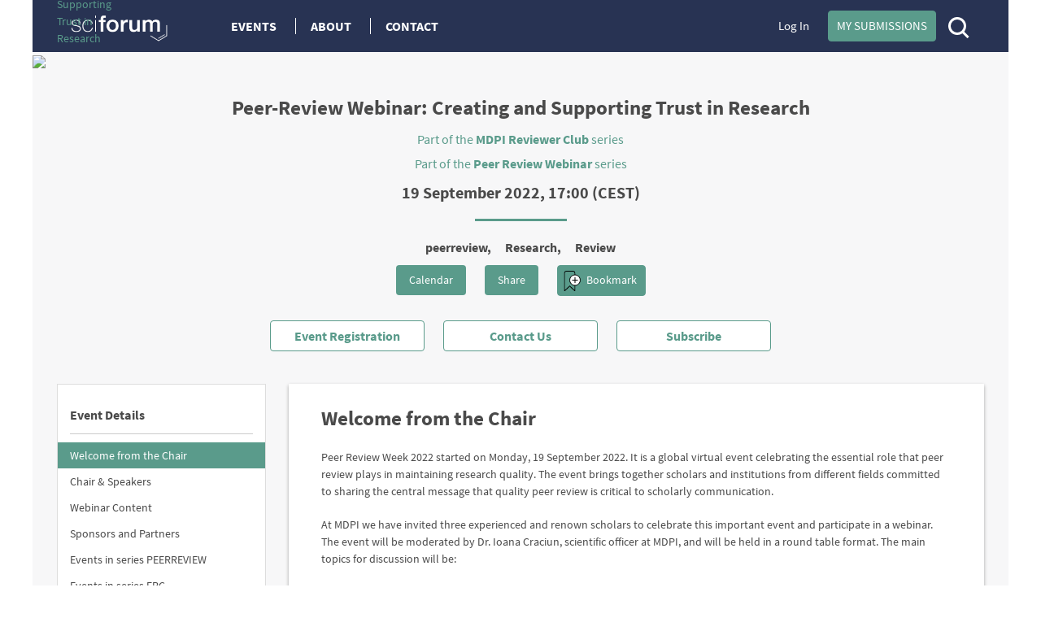

--- FILE ---
content_type: text/html; charset=UTF-8
request_url: https://sciforum.net/event/peerreview
body_size: 17616
content:

<!DOCTYPE html>
<html lang="en">
    <head>
        <meta charset="UTF-8" />
        <meta http-equiv="X-UA-Compatible" content="IE=edge,chrome=1" />
        <meta content="width=device-width, initial-scale=1.0" name="viewport" />
        <meta content="sciforum" name="sso-service" />
            <meta property='og:title' content='Sciforum - PeerReview'/>
        <meta property='og:image' content='https://sciforum.net/events_files/804/squarebanner/22CONF-banner-Peer Review Week-square 300x300.jpg?1769761561' />
        <meta property='og:description' content='Peer-Review Webinar: Creating and Supporting Trust in Research' />
    <meta property='og:url' content='https://sciforum.net/event/PeerReview' />
    <meta name="Description" content="Peer-Review Webinar: Creating and Supporting Trust in Research" />

        <title>Peer-Review Webinar: Creating and Supporting Trust in Research</title>
        <link rel="icon" type="image/png" href="/images/favicon.png?version=068a5dad314a179ae6537be5915a9567" />

        <!-- DNS pre-fetching static 3rd party domains used by Sciforum -->
        <link rel="dns-prefetch" href="//static.ads-twitter.com">
        <link rel="dns-prefetch" href="//t.co">
        <link rel="dns-prefetch" href="//www.facebook.com">
        <link rel="dns-prefetch" href="//www.google-analytics.com">
        <link rel="dns-prefetch" href="//www.googletagmanager.com">
        <link rel="dns-prefetch" href="//www.gstatic.com">
        <link rel="dns-prefetch" href="//www.recaptcha.net">

            
    <script type="application/ld+json">
        
{
     "@context":"https://schema.org",
     "@type":"Event",
     "name":"Peer-Review Webinar: Creating and Supporting Trust in Research",
     "startDate":"2022-09-19T15:00:00",
     "endDate":"2022-09-19T17:00:00",
     "url":"https://sciforum.net/event/PeerReview",
     "location":{
         "@type":"VirtualLocation",
         "url":"https://sciforum.net/event/PeerReview"
     },
     "image":"https://sciforum.net/event/PeerReview/events_files/804/logo/22CONF-banner-Peer Review Week-logo 100x100.jpg",
     "organizer":{
         "@type":"Person",
         "name":"Sara  Ottolini",
         "email":"sara.ottolini@mdpi.com",
         "affiliation":"MDPI"
     }
 }

    </script>


        
                        <link rel="stylesheet" href="/css/index.min.css?version=92f0ea35fd44d64615a1438c1fd23bd5" media="all" class="js-main-styles" />
            <link rel="stylesheet" href="/node_modules/@fortawesome/fontawesome-free/css/all.css?version=30bcab9c086559aad11d39876ecebcec" />
            <link rel="stylesheet" href="/vendor/tooltipster/dist/css/tooltipster.bundle.css?version=89b7a3572ce309dfed28bc61542ffdbd">
            <link rel="stylesheet" href="/vendor/tooltipster/dist/css/plugins/tooltipster/sideTip/themes/tooltipster-sideTip-shadow.min.css?version=963b1810e2903311c299866636e46062">
            <link rel="stylesheet" href="/vendor/jquery-filestyle-1.5.1/src/jquery-filestyle.min.css?version=f6e1bb8d54a498b7b090a896ed7ee89f">
            <link rel="stylesheet" href="/vendor/lightbox2/dist/css/lightbox.min.css?version=838852199f1fa47c065cb371dcc89ae9">
        

    
    <link rel="stylesheet" href="/css/magnific-popup.css?version=30b593b71d7672658f89bfea0ab360c9" media="all" />
    <link rel="stylesheet" href="/node_modules/owl.carousel/dist/assets/owl.carousel.min.css?version=b2752a850d44f50036628eeaef3bfcfa" media="all" />

                    <script id="usercentrics-cmp" src="https://web.cmp.usercentrics.eu/ui/loader.js" data-ruleset-id="PbAnaGk92sB5Cc" async></script>

            <script>
                window.dataLayer = window.dataLayer || [];
                function gtag() { dataLayer.push(arguments); }
                gtag('consent', 'default', {
                    'ad_user_data': 'denied',
                    'ad_personalization': 'denied',
                    'ad_storage': 'denied',
                    'analytics_storage': 'denied',
                    'wait_for_update': 500,
                });
                dataLayer.push({'gtm.start': new Date().getTime(), 'event': 'gtm.js'});
            </script>
        
        <!-- Google Tag Manager -->
        <script type="text/plain" data-usercentrics="Google Tag Manager">(function(w,d,s,l,i){w[l]=w[l]||[];w[l].push({'gtm.start':
        new Date().getTime(),event:'gtm.js'});var f=d.getElementsByTagName(s)[0],
        j=d.createElement(s),dl=l!='dataLayer'?'&l='+l:'';j.async=true;j.src=
        'https://www.googletagmanager.com/gtm.js?id='+i+dl;f.parentNode.insertBefore(j,f);
        })(window,document,'script','dataLayer','GTM-5GNCJBV');</script>
        <!-- End Google Tag Manager -->

        <script type="text/javascript">
            var onloadCallback = function() {
                grecaptcha.render('google_captcha', {
                    'sitekey' : '6LfraaIUAAAAAA72JgR3t-bLqaXJecYrNSJnrhLC'
                });
            };
        </script>

        <!-- Facebook Pixel Code -->
        <script type="text/plain" data-usercentrics="Facebook Pixel">
            !function(f,b,e,v,n,t,s)
            {if(f.fbq)return;n=f.fbq=function(){n.callMethod?
            n.callMethod.apply(n,arguments):n.queue.push(arguments)};
            if(!f._fbq)f._fbq=n;n.push=n;n.loaded=!0;n.version='2.0';
            n.queue=[];t=b.createElement(e);t.async=!0;
            t.src=v;s=b.getElementsByTagName(e)[0];
            s.parentNode.insertBefore(t,s)}(window,document,'script',
            'https://connect.facebook.net/en_US/fbevents.js');
             fbq('init', '407372526996959');
            fbq('track', 'PageView');
        </script>
        <noscript>
            <img height="1" width="1" src="https://www.facebook.com/tr?id=407372526996959&ev=PageView&noscript=1"/>
        </noscript>
        <!-- End Facebook Pixel Code -->

        <!-- Twitter universal website tag code -->
        <script type="text/plain" data-usercentrics="Twitter Analytics">
            !function(e,t,n,s,u,a){e.twq||(s=e.twq=function(){s.exe?s.exe.apply(s,arguments):s.queue.push(arguments);
            },s.version='1.1',s.queue=[],u=t.createElement(n),u.async=!0,u.src='//static.ads-twitter.com/uwt.js',
            a=t.getElementsByTagName(n)[0],a.parentNode.insertBefore(u,a))}(window,document,'script');
            // Insert Twitter Pixel ID and Standard Event data below
            twq('init','o5g9s');
            twq('track','PageView');
        </script>
        <!-- End Twitter universal website tag code -->
    
                              <script>!function(e){var n="https://s.go-mpulse.net/boomerang/";if("True"=="True")e.BOOMR_config=e.BOOMR_config||{},e.BOOMR_config.PageParams=e.BOOMR_config.PageParams||{},e.BOOMR_config.PageParams.pci=!0,n="https://s2.go-mpulse.net/boomerang/";if(window.BOOMR_API_key="4L72H-QTQ7V-FHP5X-MJMVK-F9NML",function(){function e(){if(!o){var e=document.createElement("script");e.id="boomr-scr-as",e.src=window.BOOMR.url,e.async=!0,i.parentNode.appendChild(e),o=!0}}function t(e){o=!0;var n,t,a,r,d=document,O=window;if(window.BOOMR.snippetMethod=e?"if":"i",t=function(e,n){var t=d.createElement("script");t.id=n||"boomr-if-as",t.src=window.BOOMR.url,BOOMR_lstart=(new Date).getTime(),e=e||d.body,e.appendChild(t)},!window.addEventListener&&window.attachEvent&&navigator.userAgent.match(/MSIE [67]\./))return window.BOOMR.snippetMethod="s",void t(i.parentNode,"boomr-async");a=document.createElement("IFRAME"),a.src="about:blank",a.title="",a.role="presentation",a.loading="eager",r=(a.frameElement||a).style,r.width=0,r.height=0,r.border=0,r.display="none",i.parentNode.appendChild(a);try{O=a.contentWindow,d=O.document.open()}catch(_){n=document.domain,a.src="javascript:var d=document.open();d.domain='"+n+"';void(0);",O=a.contentWindow,d=O.document.open()}if(n)d._boomrl=function(){this.domain=n,t()},d.write("<bo"+"dy onload='document._boomrl();'>");else if(O._boomrl=function(){t()},O.addEventListener)O.addEventListener("load",O._boomrl,!1);else if(O.attachEvent)O.attachEvent("onload",O._boomrl);d.close()}function a(e){window.BOOMR_onload=e&&e.timeStamp||(new Date).getTime()}if(!window.BOOMR||!window.BOOMR.version&&!window.BOOMR.snippetExecuted){window.BOOMR=window.BOOMR||{},window.BOOMR.snippetStart=(new Date).getTime(),window.BOOMR.snippetExecuted=!0,window.BOOMR.snippetVersion=12,window.BOOMR.url=n+"4L72H-QTQ7V-FHP5X-MJMVK-F9NML";var i=document.currentScript||document.getElementsByTagName("script")[0],o=!1,r=document.createElement("link");if(r.relList&&"function"==typeof r.relList.supports&&r.relList.supports("preload")&&"as"in r)window.BOOMR.snippetMethod="p",r.href=window.BOOMR.url,r.rel="preload",r.as="script",r.addEventListener("load",e),r.addEventListener("error",function(){t(!0)}),setTimeout(function(){if(!o)t(!0)},3e3),BOOMR_lstart=(new Date).getTime(),i.parentNode.appendChild(r);else t(!1);if(window.addEventListener)window.addEventListener("load",a,!1);else if(window.attachEvent)window.attachEvent("onload",a)}}(),"".length>0)if(e&&"performance"in e&&e.performance&&"function"==typeof e.performance.setResourceTimingBufferSize)e.performance.setResourceTimingBufferSize();!function(){if(BOOMR=e.BOOMR||{},BOOMR.plugins=BOOMR.plugins||{},!BOOMR.plugins.AK){var n=""=="true"?1:0,t="",a="amihxgqxibybo2l4nmmq-f-ef62e9d6d-clientnsv4-s.akamaihd.net",i="false"=="true"?2:1,o={"ak.v":"39","ak.cp":"1718095","ak.ai":parseInt("1111798",10),"ak.ol":"0","ak.cr":8,"ak.ipv":4,"ak.proto":"h2","ak.rid":"236181b5","ak.r":42170,"ak.a2":n,"ak.m":"dscb","ak.n":"essl","ak.bpcip":"3.16.123.0","ak.cport":46984,"ak.gh":"23.52.43.23","ak.quicv":"","ak.tlsv":"tls1.3","ak.0rtt":"","ak.0rtt.ed":"","ak.csrc":"-","ak.acc":"","ak.t":"1769761561","ak.ak":"hOBiQwZUYzCg5VSAfCLimQ==t1Uo+te6ZrpyTwYo+bYzmtU9UlBOgGp46KZNZrPB9hO9YNQB47h5gBTC4rcdmFj0Od7bxdPaQ0j7FOtWBZzxNeOvAZCu9HlB4bUNZ5FRoqiNqbstK7WAi/7y9F6vP4gLp4b36e11ZFx+7z+QDhiBosXmFv/twJX6nkNl7dyoLb19F+sEcNP+7dmOMNhNUUv96zI/d2/0LksLGbJ30E+/ciqr2xvqcd87UFi+gYRPBGZMcVDSVyIZEa0Gy4lav0h+REUUWS3Da92YoAIFUbusGvzbuCbXwQ27KvfdjJZp0aTZPAXMxE5gUebp1wAdNDV/K2Dc4cyhkH3cF4Jr1F56e3P8YBu/Z0sKtReBcnTQQgst+SsihGE74EFaY8g7UYrEQ+u0AcydOt/X+Wgi5DQI5kuveqEDKlTxPWWrAT6sXfk=","ak.pv":"10","ak.dpoabenc":"","ak.tf":i};if(""!==t)o["ak.ruds"]=t;var r={i:!1,av:function(n){var t="http.initiator";if(n&&(!n[t]||"spa_hard"===n[t]))o["ak.feo"]=void 0!==e.aFeoApplied?1:0,BOOMR.addVar(o)},rv:function(){var e=["ak.bpcip","ak.cport","ak.cr","ak.csrc","ak.gh","ak.ipv","ak.m","ak.n","ak.ol","ak.proto","ak.quicv","ak.tlsv","ak.0rtt","ak.0rtt.ed","ak.r","ak.acc","ak.t","ak.tf"];BOOMR.removeVar(e)}};BOOMR.plugins.AK={akVars:o,akDNSPreFetchDomain:a,init:function(){if(!r.i){var e=BOOMR.subscribe;e("before_beacon",r.av,null,null),e("onbeacon",r.rv,null,null),r.i=!0}return this},is_complete:function(){return!0}}}}()}(window);</script></head>

    <body  data-userrole="anonymous">

        <!-- Google Tag Manager (noscript) -->
        <noscript><iframe src="https://www.googletagmanager.com/ns.html?id=GTM-5GNCJBV"
        height="0" width="0" style="display:none;visibility:hidden"></iframe></noscript>
        <!-- End Google Tag Manager (noscript) -->

        
    <div class="tooltip_templates">
        <div id="tooltip_login_first">
            <div style="font-size: 12px;">
                Please <a href="https://sciforum.net/login">login</a> first
            </div>
        </div>
    </div>

    <div id="main-wrapper">
        <noscript>
            <div id="no-javascript">
                You seem to have javascript disabled. Please note that many of the page functionalitities won't work as expected without javascript enabled.
            </div>
        </noscript>

        <div class="off-canvas-wrap" data-offcanvas>
            <div class="main-header inner-wrap">

                <nav class="tab-bar show-for-medium-down">
                    <div class="top-header row full-width">
                        <div class="medium-6 small-9 columns" style="line-height: 50px;">

                            <a title="Sciforum main page" class="left-off-canvas-toggle" href="#" style="margin-left: -20px; margin-top: -1px; position: absolute; font-size: 25px;">
                                <div class="show-for-medium-down"><i class="fa fa-bars"></i></div>
                            </a>

                            <a class="logo" href="https://sciforum.net/" style="padding-right: 0px;">
                                <img src="/images/logo_white.png?version=28e1a59d4e674701751ba58866c7b065" alt="Logo for Sciforum platform"/>
                            </a>
                        </div>

                        <div class="show-for-medium-up medium-6 columns text-right links2">
                                                            <a class="login" href="https://sciforum.net/login">Log In</a>
                            
                            <a class="button primary inline active header-submit" href="https://sciforum.net/dashboard/author/submissions">My Submissions</a>

                            <div style="display: inline-block;">
                                <a class="search" href="#">
                                    <span class="ico-mglass" data-path="/quick_search"></span>
                                </a>
                            </div>
                        </div>

                        <div class="show-for-small small-3 columns text-right links2">
                            <div style="display: inline-block;">
                                <a class="search" href="#">
                                    <span class="ico-mglass" data-path="/quick_search"></span>
                                </a>
                            </div>
                            <a title="Sciforum main page" class="show-for-small right-off-canvas-toggle" href="#" style="right: 25px; top: 7px; position: absolute;">
                                <div class="avatar">
                                    <img src="/images/icons/authorProfileIcon.svg?version=6e293cec7cd1217c3b46fb9841176c30" class="header-icons-image" alt="Profile avatar"/>

                                </div>
                            </a>
                        </div>
                    </div>
                </nav>

                <aside class="top-header left-off-canvas-menu show-for-medium-down">
                    <ul class="off-canvas-list">
                        
                                                                        
                        
                            <li>
                                <a href="https://sciforum.net/events" class="">Events</a>
                            </li>

                            <li>
                                <a href="#">About</a>
                                <ul>
                                    <li>
                                        <a href="https://sciforum.net/pages/about">ABOUT US</a>
                                    </li>
                                    <li>
                                        <a href="https://sciforum.net/pages/team">SCIFORUM TEAM</a>
                                    </li>
                                    <li>
                                        <a href="https://sciforum.net/pages/services">SERVICES</a>
                                    </li>
                                    <li>
                                        <a href="https://sciforum.net/pages/proceedings_journal">PROCEEDINGS JOURNALS</a>
                                    </li>
                                    <li>
                                        <a href="https://sciforum.net/pages/help">HELP</a>
                                    </li>
                                    <li>
                                        <a href="https://sciforum.net/pages/faq">FAQ</a>
                                    </li>
                                </ul>
                            </li>

                            <li class="divider"></li>

                            <li>
                                <a href="https://sciforum.net/pages/contact">CONTACT</a>
                            </li>

                            <li>
                                <a href="#" onclick="$('.off-canvas-wrap').foundation('offcanvas', 'toggle', 'move-right'); return false;">Close</a>
                            </li>

                                            </ul>
                </aside>

                <aside class="top-header right-off-canvas-menu show-for-small-down">
                    <ul class="off-canvas-list">

                                                
                        <li>
                            <a href="https://sciforum.net/dashboard/author/submissions">My Submissions</a>
                        </li>

                        <li class="divider"></li>

                                                    <li>
                                <a href="https://sciforum.net/login">Log In</a>
                            </li>
                        
                        <li class="divider"></li>

                        <li>
                            <a href="#" onclick="$('.off-canvas-wrap').foundation('offcanvas', 'toggle', 'move-left'); return false;">Close</a>
                        </li>

                    </ul>
                </aside>

                <section class="main-section">
                    <header class="main-header">
                        <div class="show-for-large-up">
                                                            
                                                                        
    <div class="top-header row">

        <div class="large-2 medium-3 small-12 text-left columns links">
            <a class="logo" href="https://sciforum.net/">
                <img src="/images/logo_white.png"/>
            </a>
        </div>

        <div class="large-5 medium-5 small-12 text-left columns links">
            <a href="https://sciforum.net/events" class="menu-item ">Events</a>

            <a data-options="align:bottom" data-dropdown="drop-about" class="menu-item tooltipster-tooltip-hover" data-tooltip-content="#tooltip_content_menu">About</a>

            <div class="tooltip_templates">
                <div id="tooltip_content_menu">
                <ul>
                    <li ><a href="https://sciforum.net/pages/about">ABOUT US</a></li>
                    <li class="divider"></li>
                    <li ><a href="https://sciforum.net/pages/team">SCIFORUM TEAM</a></li>
                    <li class="divider"></li>
                    <li ><a href="https://sciforum.net/pages/services">SERVICES</a></li>
                    <li class="divider"></li>
                    <li ><a href="https://sciforum.net/pages/proceedings_journal">PROCEEDINGS JOURNALS</a></li>
                    <li class="divider"></li>
                    <li ><a href="https://sciforum.net/pages/help">HELP</a></li>
                    <li class="divider"></li>
                    <li ><a href="https://sciforum.net/pages/faq">FAQ</a></li>
                </ul>
                </div>
            </div>

            <a href="https://sciforum.net/pages/contact" class="menu-item ">Contact</a>

        </div>

        <div class="large-4 medium-12 small-12 columns medium-text-right links2">
                            <a class="login" href="https://sciforum.net/login">Log In</a>
            
            <a class="button primary inline active header-submit" href="https://sciforum.net/dashboard/author/submissions">My Submissions</a>

            <div style="display: inline-block;">
                <a class="search" href="#">
                    <span class="ico-mglass" data-path="/quick_search"></span>
                </a>
            </div>

        </div>
    </div>

    

                                
                                                    </div> 

                                                        <div class="row bottom-header white-text">
                        </div>

                        
                                                    
                        
                        <div class="row" id="header-user-message">
                            


                                                                                                                        



                        </div>
                    </header>

                                        <div id="content" class="help-container">

                                                <div class="row background-color-div">
                            <div ></div>
                        </div>

                        <div class="background-content">
                                <div class="container sticky_header show-for-large-up">
        <div class="row">
            <div class="large-12 columns sticky_header_column">
                <div class="image_holder">
    <a href="https://sciforum.net/event/PeerReview">
                                    <img src="/events_files/804/logo/22CONF-banner-Peer Review Week-logo 100x100.jpg?1769761561" data-src="/events_files/804/logo/22CONF-banner-Peer Review Week-logo 100x100.jpg?1769761561" class="eventLogoMedium" alt="Peer-Review Webinar: Creating and Supporting Trust in Research">
            </a>
</div>
                <p>Peer-Review Webinar: Creating and Supporting Trust in Research</p>
            </div>
        </div>
    </div>
    
    <div class="contain-to-grid sticky mobile-additional-menu show-for-medium-down">

        <nav class="top-bar row" style="border-bottom: 1px solid #ccc;" data-topbar data-options="is_hover:false" role="navigation">
            <section class="top-bar-section">
                <ul class="left">
                    <li class="has-dropdown">
                        <a href="#" class="mobile_nav_item" data-contentid="eventpage-event-menu">Event</a>
                        <ul class="dropdown" style="margin-top: 3px;">
                                        <li id="_welcome_chair" class="sectionMenuItems sectionMenuItemsColor sideBarActive  "
            data-id       = "welcome_chair"
            data-href     = "#welcome_chair"
            data-position = "5"
            data-type     = "event"
        >
            <a href="#">Welcome from the Chair</a>
        </li>
                <li id="_event_speakers" class="sectionMenuItems sectionMenuItemsColor   "
            data-id       = "event_speakers"
            data-href     = "#event_speakers"
            data-position = "6"
            data-type     = "event"
        >
            <a href="#">Chair & Speakers</a>
        </li>
                <li id="_webinar_content" class="sectionMenuItems sectionMenuItemsColor   "
            data-id       = "webinar_content"
            data-href     = "#webinar_content"
            data-position = "7"
            data-type     = "event"
        >
            <a href="#">Webinar Content</a>
        </li>
                <li id="_sponsors" class="sectionMenuItems sectionMenuItemsColor   "
            data-id       = "sponsors"
            data-href     = "#sponsors"
            data-position = "9"
            data-type     = "event"
        >
            <a href="#">Sponsors and Partners</a>
        </li>
    
                        <li class="sectionMenuItemsColor ">
                <a href="https://sciforum.net/event-series/PeerReview" target="_blank">Events in
                    series PEERREVIEW</a>
            </li>
                                <li class="sectionMenuItemsColor ">
                <a href="https://sciforum.net/event-series/ERC" target="_blank">Events in
                    series ERC</a>
            </li>
                                    </ul>
                    </li>

                    
                                    </ul>
            </section>
        </nav>
    </div>

    <div id="editionList" class="reveal-modal small" data-reveal  aria-hidden="true" role="dialog"></div>
    
    <div class="row eventBody" data-equalizer="main-menu" >
        

<div id="hero-image" class="">
    
            <img src='/events_files/804/22CONF-banner-Peer Review Week-hero 1200x488.jpg?1769761561'>
    </div>

        


<div id="event-basic-information" class="columns small-12">

    <div id="event-banner-info" class="row grey">
        <div class="columns large-12 content-middle ">
            
            <h1 class="text-center">Peer-Review Webinar: Creating and Supporting Trust in Research</h1>
            
                                                                        <h6 class="text-center otherEditionsInThisSeries">
                            <a href="https://sciforum.net/event-series/ERC">Part of the <strong>MDPI Reviewer Club</strong> series</a>
                        </h6>
                                                                                <h6 class="text-center otherEditionsInThisSeries">
                            <a href="https://sciforum.net/event-series/PeerReview">Part of the <strong>Peer Review Webinar</strong> series</a>
                        </h6>
                                                
                            <div id="event-banner-date-location" class="row">
                    <div class="small-12 columns">
                        <h6>
                                                            19 September 2022, 17:00
                                                                        (CEST)                                                    </h6>
                    </div>
                </div>
            
            
            
                            <div id="event-keywords" class="row">
                    <div class="columns large-12 content-middle">
                        <hr />
                                                    <span class="event-keyword">peerreview,</span>
                                                    <span class="event-keyword">Research,</span>
                                                    <span class="event-keyword">Review</span>
                                            </div>
                </div>
            
            <div id="event-banner-share" class="row">
                <div class="small-12 columns">

                                        
                    <div class="calendar-wrapper">
                        <a href="" style="color:#fff;" id="calendar-button">Calendar</a>
                        <div id="calendar-box">
                            <div class="platform-box">
                                <a href="https://sciforum.net/event/get-icalendar/PeerReview" class="ics"></a>
                                <a href="https://calendar.google.com/calendar/render?action=TEMPLATE&amp;dates=20220919/20220920&amp;details=https://sciforum.net/event/PeerReview&amp;location=webinar&amp;text=Peer-Review Webinar: Creating and Supporting Trust in Research" class="google" target="_blank"></a>
                                <a href="https://outlook.live.com/calendar/0/deeplink/compose?allday=true&amp;body=https://sciforum.net/event/PeerReview&amp;enddt=2022-09-19&amp;location=webinar&amp;path=/calendar/action/compose&amp;rru=addevent&amp;startdt=2022-09-19&amp;subject=Peer-Review Webinar: Creating and Supporting Trust in Research" class="outlook" target="_blank"></a>
                            </div>
                            <div class="triangle"></div>
                        </div>
                    </div>

                    <div class="share-wrapper">
                        <a href="" style="color:#fff;" id="share-button">Share</a>
                        <div id="share-box">
                            <div class="platform-box">
                                <a href="mailto:?&amp;subject=Shared%20from%20Sciforum%3A%20PeerReview&amp;body=https%3A%2F%2Fsciforum.net%2Fevent%2FPeerReview%0A%0APeer-Review%20Webinar%3A%20Creating%20and%20Supporting%20Trust%20in%20Research%0A19%20September%202022%2C%20Webinar%0A%0A" data-share="email">
                                    <img src="/images/icons/mail_email_envelope_send_message.png?version=3ac306749447f9f65937522cfaf62500" alt="Share in Email">
                                </a>

                                <a href="https://twitter.com/intent/tweet?text=Peer-Review+Webinar%3A+Creating+and+Supporting+Trust+in+Research&amp;url=https%3A%2F%2Fsciforum.net%2Fevent%2FPeerReview&amp;via=sciforum&amp;related=MDPIOpenAccess&amp;hashtags=PeerReview" target="_blank" rel="noopener" data-share="twitter">
                                    <img src="/images/icons/twitter_circle_black.png?version=23fd03f619dbbeb114882e3bb47c7c31" alt="Share in Twitter">
                                </a>

                                <a href="https://www.facebook.com/sharer.php?u=https%3A%2F%2Fsciforum.net%2Fevent%2FPeerReview" target="_blank" rel="noopener" data-share="facebook">
                                    <img src="/images/icons/facebook_circle_black.png?version=81bc3924e552b3334f7926360e8178f2" alt="Share in Facebook">
                                </a>

                                <a href="https://www.linkedin.com/sharing/share-offsite/?url=https%3A%2F%2Fsciforum.net%2Fevent%2FPeerReview" target="_blank" rel="noopener" data-share="linkedIn">
                                    <img src="/images/icons/linkedin_circle_black.png?version=ce035778d9e958ab163150d0fd45083b" alt="Share in LinkedIn">
                                </a>

                                <a href="https://api.whatsapp.com/send?text=https%3A%2F%2Fsciforum.net%2Fevent%2FPeerReview Peer-Review+Webinar%3A+Creating+and+Supporting+Trust+in+Research" target="_blank" rel="noopener" data-share="whatsapp">
                                    <img src="/images/icons/whatsapp.png?version=05773af65d68b609c126b86a1510ff0b" alt="Share in Whatsapp">
                                </a>
                            </div>
                            <div class="triangle"></div>
                        </div>
                    </div>

                    <span class="bookmarkEvent" >
                        
<a class=" bookmark_content bookmark_804 tooltipster-tooltip-up-hover button primary inline active" href="https://sciforum.net/login" data-tooltip-content="" data-url="https://sciforum.net/user/bookmark_event" >
    Bookmark
    <div class="bookmarkContainer">
        <img class="to-be-added" src="/images/event-public/eventPage_bookmarkToBeAdded.svg?version=901280da46b6fd7f5c1136f3c85c56d2" alt="Bookmark event">
        <img class="added" src="/images/event-public/eventPage_bookmarkAdded.svg?version=f067bf1c2a686bd9af305fa57a8fa16f" alt="Remove event from bookmarks">
    </div>
</a>                    </span>

                    <div class="tooltip_templates">
                        <div id="event_bookmark_title" style="font-size: 12px">
                                                            Add this event to bookmarks
                                                    </div>
                    </div>
                </div>
            </div>

            <div id="event-buttons" class="row">
                <div class="columns small-12 content-middle">
                                            <a class="event-header-button button primary inline bigger-font" href="https://us06web.zoom.us/j/81678405715?pwd=QzZuT0pLeFhaNFREek5jeFdqUnF0dz09" target="_blank"><strong>Event Registration</strong></a>
                                        
                    <a class="event-header-button button primary inline bigger-font" href="https://sciforum.net/pages/contact/attend/804">Contact Us</a>

                    <div class="subscribe-event" style="display: initial;">
                            <button class="event-header-button button primary inline bigger-font tooltipster-tooltip event-header-subscribe" data-alignment="center" data-tooltip-content="#tooltip_event_subscribe">Subscribe</button>

    <div class="tooltip_templates">
        <div id="tooltip_event_subscribe">
            <div style="margin-bottom: 0; margin-top: 10px;">
                                    <label>
                        <input type="email" class="subscribe-email" autocomplete="off" placeholder="Your email here" />
                    </label>
                                                    <div>
                        <button class="button primary inline full subscribe_event subscribe_event_series">Subscribe for this event series</button>
                    </div>
                
                                    <div>
                        <button class="button primary inline full subscribe_event">Subscribe for this event edition</button>
                    </div>
                            </div>
        </div>
    </div>


                    </div>

                                    </div>
            </div>
        </div>
    </div>

                                    </div>




        <div id="sidebar" class="columns large-3 show-for-large-up" data-equalizer-watch="main-menu">
            
<div class="row">
    <ul id="sidebar2">
        
        
        
        <li class="sectionMenuHeader" data-id="mainMenu" data-contentid="eventpage-event-menu" data-textmenuopen="Event Details" data-textmenuclosed="Go to the Event Details">Event Details</li>

        <li class="menuContainer js-event-menu--event" id="mainMenu">
            <ul>
                            <li id="_welcome_chair" class="sectionMenuItems sectionMenuItemsColor sideBarActive  "
            data-id       = "welcome_chair"
            data-href     = "#welcome_chair"
            data-position = "5"
            data-type     = "event"
        >
            <a href="#">Welcome from the Chair</a>
        </li>
                <li id="_event_speakers" class="sectionMenuItems sectionMenuItemsColor   "
            data-id       = "event_speakers"
            data-href     = "#event_speakers"
            data-position = "6"
            data-type     = "event"
        >
            <a href="#">Chair & Speakers</a>
        </li>
                <li id="_webinar_content" class="sectionMenuItems sectionMenuItemsColor   "
            data-id       = "webinar_content"
            data-href     = "#webinar_content"
            data-position = "7"
            data-type     = "event"
        >
            <a href="#">Webinar Content</a>
        </li>
                <li id="_sponsors" class="sectionMenuItems sectionMenuItemsColor   "
            data-id       = "sponsors"
            data-href     = "#sponsors"
            data-position = "9"
            data-type     = "event"
        >
            <a href="#">Sponsors and Partners</a>
        </li>
    
                        <li class="sectionMenuItemsColor ">
                <a href="https://sciforum.net/event-series/PeerReview" target="_blank">Events in
                    series PEERREVIEW</a>
            </li>
                                <li class="sectionMenuItemsColor ">
                <a href="https://sciforum.net/event-series/ERC" target="_blank">Events in
                    series ERC</a>
            </li>
                        </ul>
        </li>
    </ul>
</div>
            <div style="height: 1px;">&nbsp;</div>
        </div>
            
        <div class="columns large-9 medium-12 small-12 content-center common-content" id="eventpage-event-menu" data-equalizer-watch="main-menu">
                                                
<div class="row event-section-template" id="welcome_chair" data-position="5" data-identifier="custom3179" style="position: relative;">
        
    
        <div class="columns large-12 page-section">
                <h1>Welcome from the Chair </h1>

                    <div class="row">
                <div class="columns large-12">
                                            <p>Peer Review Week 2022 started on Monday, 19 September 2022. It is a global virtual event celebrating the essential role that peer review plays in maintaining research quality. The event brings together scholars and institutions from different fields committed to sharing the central message that quality peer review is critical to scholarly communication.</p>
<p>At MDPI we have invited three experienced and renown scholars to celebrate this important event and participate in a webinar. The event will be moderated by Dr. Ioana Craciun, scientific officer at MDPI, and will be held in a round table format. The main topics for discussion will be:</p>
<ul>
<li>How peer review contributes to research integrity.</li>
<li>Ethical responsibility of reviewers.</li>
<li>Different ways of selecting reviewers and how to avoid conflicts of interest.</li>
<li>Key aspects of a good review report.</li>
<li>Benefits and burdens to be a reviewer.</li>
<li>Different peer-review models and its future.</li>
</ul>
<p><strong><span class="meeting-label col-md-2">Date: 19 September 2022</span></strong></p>
<p><strong><span class="meeting-label col-md-2">Time: 5:00 pm CEST | 11:00 am EDT | 11:00 pm CST Asia</span></strong></p>
<p><span class="meeting-label col-md-2">Webinar ID: 816 7840 5715</span></p>
                                    </div>
            </div>
            </div>
</div>
                                    
<div class="row event-section-template" id="event_speakers" data-position="6" data-identifier="personnel2278" style="position: relative;">
        
    
        <div class="columns large-12 page-section">
        
                                                    
                                    <h1>Chair</h1>

                                                                                                                            <div class="row" data-equalizer="personnel_type_3864_1">
                                                                    <div class="large-4 medium-12 small-12 columns end large-text-center committee-member" data-equalizer-watch="personnel_type_3864_1">
            <div class="avatar">
                                <img src="/events_files/804/committee/65512e905e25e0a2529132580abdc045.jpeg?1769761561"
             style="border-radius: 50%; height: 100%; width: auto; margin:0"
        >
            </div>
    
    <div class="person-content ">
            <p>
        <strong>
            <div class="sciprofiles-link" style="display: inline-block"><a class="sciprofiles-link__link" href="https://sciprofiles.com/profile/1161732" target="_blank" rel="noopener noreferrer"><img class="sciprofiles-link__image" src="/bundles/mdpisciprofileslink/img/unknown-user.png" style="width: auto; height: 16px; border-radius: 50%;"><span class="sciprofiles-link__name">Dr. Ioana Craciun</span></a></div>
        </strong>
    </p>

            <p>
                            MDPI, Switzerland<br class="show-for-large-up"/>
                    </p>
                        <div class="person-details" >
            <div class="button primary inline active tooltipster-tooltip" data-id="7363" data-tooltip-content="#tooltip_content_person_7363">Introduction</div>
        </div>
        </div>
</div>

            <div class="tooltip_templates">
            <div id="tooltip_content_person_7363" class="copy-to-clipboard-container person-details" style="padding: 10px; font-size: 13px; width: 400px;">
                
                                    <div style="text-align: justify; margin-bottom: 10px;">
                        <strong>Bio</strong><br/>
                        Dr. Ioana Craciun joined MDPI in August 2020. She holds a bachelor's degree in Chemical Engineering from the University of Florida (2010) and a PhD from the Department of Pharmaceutical Sciences and Experimental Therapeutics, University of Iowa (2016). Her PhD research focused on the design, synthesis, and evaluation of novel aminoglycoside derivatives for the treatment of chronic inflammatory lung diseases. Following her PhD, she completed a post-doc at the University of Basel focusing on the development of polymer-based systems for biomedical applications. Dr. Ioana Craciun also acts as Scientific Coordinator for Preprints.
                    </div>
                
                
                            </div>
        </div>
                                                                </div>
                                                                                                        
                                    <h1>Invited Speakers</h1>

                                                                                                                            <div class="row" data-equalizer="personnel_type_3865_1">
                                                                    <div class="large-4 medium-12 small-12 columns end large-text-center committee-member" data-equalizer-watch="personnel_type_3865_1">
            <div class="avatar">
                                <img src="/events_files/804/committee/1d8a6122051addfeb65e1292b95b1091.jpeg?1769761561"
             style="border-radius: 50%; height: 100%; width: auto; margin:0"
        >
            </div>
    
    <div class="person-content ">
            <p>
        <strong>
            <div class="sciprofiles-link" style="display: inline-block"><a class="sciprofiles-link__link" href="https://sciprofiles.com/profile/120065" target="_blank" rel="noopener noreferrer"><img class="sciprofiles-link__image" src="/profiles/120065/thumb/Peter_Choate.JPG" style="width: auto; height: 16px; border-radius: 50%;"><span class="sciprofiles-link__name">Professor  Peter W. Choate</span></a></div>
        </strong>
    </p>

            <p>
                            Clinical Social Worker, Program Coordinator, Social Work; Professor, Social Work, Mount Royal University, Calgary AB Canada<br class="show-for-large-up"/>
                    </p>
                        <div class="person-details" >
            <div class="button primary inline active tooltipster-tooltip" data-id="7361" data-tooltip-content="#tooltip_content_person_7361">Introduction</div>
        </div>
        </div>
</div>

            <div class="tooltip_templates">
            <div id="tooltip_content_person_7361" class="copy-to-clipboard-container person-details" style="padding: 10px; font-size: 13px; width: 400px;">
                
                                    <div style="text-align: justify; margin-bottom: 10px;">
                        <strong>Bio</strong><br/>
                        Peter’s teaching focuses on assessment issues in social work, including families, as well as child and adolescent mental health. He has served for 5 years as the Field Director for the First- and Second-Year Practicum Program and is now the Program Coordinator.
Peter’s areas of research include:

•	Assessment of parents within child protection systems including systemic bias issues
•	Practice errors in child protection linked to serious injury and death
•	Fetal Alcohol Spectrum Disorder, Stigma and implications for front line practice
•	Implementation of Truth and Reconciliation Commission Calls to Action within the practice of social work

Peter is an expert witness in social work with sub-specialties in the areas of social work case management, parenting capacity (including risk, domestic violence, and addictions), Fetal Alcohol Spectrum Disorder and cross-cultural assessment. He has been qualified on over 150 occasions in the Provincial Court of Alberta (Edmonton, Calgary, Red Deer and Lethbridge) and the Court of Queen’s Bench (Calgary and Medicine Hat) as well as the Court of Queen’s Bench, Regina. 

He has published extensively in the field of assessment and child protection. He has spoken nationally and internationally in this area to social workers, lawyers, the judiciary and other mental hearth practitioners. He has also been a member of expert panels reviewing child protection errors with the Child and Youth Advocate in Alberta.
                    </div>
                
                
                            </div>
        </div>
                                                                        <div class="large-4 medium-12 small-12 columns end large-text-center committee-member" data-equalizer-watch="personnel_type_3865_1">
            <div class="avatar">
                                <img src="/events_files/804/committee/92ec98801a12749de0c1a9e435247f85.jpeg?1769761561"
             style="border-radius: 50%; height: 100%; width: auto; margin:0"
        >
            </div>
    
    <div class="person-content ">
            <p>
        <strong>
            <div class="sciprofiles-link" style="display: inline-block"><a class="sciprofiles-link__link" href="https://sciprofiles.com/profile/464682" target="_blank" rel="noopener noreferrer"><img class="sciprofiles-link__image" src="/bundles/mdpisciprofileslink/img/unknown-user.png" style="width: auto; height: 16px; border-radius: 50%;"><span class="sciprofiles-link__name">Dr. Paul G. O’Brien</span></a></div>
        </strong>
    </p>

            <p>
                            Associate Professor, Department of Mechanical Engineering, Lassonde School of Engineering, York University, Toronto, Canada<br class="show-for-large-up"/>
                    </p>
                        <div class="person-details" >
            <div class="button primary inline active tooltipster-tooltip" data-id="7362" data-tooltip-content="#tooltip_content_person_7362">Introduction</div>
        </div>
        </div>
</div>

            <div class="tooltip_templates">
            <div id="tooltip_content_person_7362" class="copy-to-clipboard-container person-details" style="padding: 10px; font-size: 13px; width: 400px;">
                
                                    <div style="text-align: justify; margin-bottom: 10px;">
                        <strong>Bio</strong><br/>
                        Dr. O’Brien holds a Ph.D. in Materials Science and Engineering from the University of Toronto. He is currently the director of the Advanced Materials for Sustainable Energy Technologies Laboratory (AM-SET-Lab) at York University. His research is focused on thermal energy storage integrated with HVAC systems for the electrification of heating, radiative cooling panels for building applications, building-integrated photovoltaics, energy harvesting windows, and passive solar heating and cooling.
                    </div>
                
                
                            </div>
        </div>
                                                                        <div class="large-4 medium-12 small-12 columns end large-text-center committee-member" data-equalizer-watch="personnel_type_3865_1">
            <div class="avatar">
                                <img src="/events_files/804/committee/e5a9a5155f5ec8ba78505555c02e0666.png?1769761561"
             style="border-radius: 50%; height: 100%; width: auto; margin:0"
        >
            </div>
    
    <div class="person-content ">
            <p>
        <strong>
            <div class="sciprofiles-link" style="display: inline-block"><a class="sciprofiles-link__link" href="https://sciprofiles.com/profile/396375" target="_blank" rel="noopener noreferrer"><img class="sciprofiles-link__image" src="/profiles/396375/thumb/Emmanuel_Obeng-Gyasi.png" style="width: auto; height: 16px; border-radius: 50%;"><span class="sciprofiles-link__name">Dr. Emmanuel Obeng-Gyasi</span></a></div>
        </strong>
    </p>

            <p>
                            North Carolina Agricultural and Technical State University, Department of Built Environment, USA<br class="show-for-large-up"/>
                    </p>
                        <div class="person-details" >
            <div class="button primary inline active tooltipster-tooltip" data-id="7365" data-tooltip-content="#tooltip_content_person_7365">Introduction</div>
        </div>
        </div>
</div>

            <div class="tooltip_templates">
            <div id="tooltip_content_person_7365" class="copy-to-clipboard-container person-details" style="padding: 10px; font-size: 13px; width: 400px;">
                
                                    <div style="text-align: justify; margin-bottom: 10px;">
                        <strong>Bio</strong><br/>
                        Raised in Indiana, Dr. Emmanuel Obeng-Gyasi completed his Bachelor’s in Chemistry (Honors with High Distinction), Master of Public Health (MPH) in Health Administration, and a Doctor of Philosophy with specialization in Environmental Health & Epidemiology from Indiana University, Bloomington. In-between the Bachelor’s and Master’s degrees, he completed a Graduate Certificate in Environmental and Occupational Health from Johns Hopkins University.  Dr. Obeng-Gyasi’s research uses biostatistics, epidemiology, molecular biology, and analytical chemistry techniques to investigate the effects of environmental toxicants on the environment and populations. His research interests include: Metals, PFAS, and Infectious agents and their impact on environmental and human health; mixed exposures, environmental epidemiology and exposure science.  His publications have appeared in important outlets in his field and have been translational in nature for the benefit of relevant communities and institutions.
                    </div>
                
                
                            </div>
        </div>
                                                                </div>
                                                                                    </div>
</div>
                                    
<div class="row event-section-template" id="webinar_content" data-position="7" data-identifier="custom3209" style="position: relative;">
        
    
        <div class="columns large-12 page-section">
                <h1>Webinar Content </h1>

                    <div class="row">
                <div class="columns large-12">
                                            <div style="margin-left: -10px;">
                            <img src="/images/registered_only_default_blur.jpg?version=7bc2037bae16cc86ad6a78f687d9e017">
                        </div>
                                                    <em>To view this content, you need to be registered and logged in to Sciforum platform.</em>
                                                            </div>
            </div>
            </div>
</div>
                                    
<div class="row event-section-template" id="sponsors" data-position="9" data-identifier="sponsors" style="position: relative;">
        
    
        <div class="columns large-12 page-section">
                <h1>Sponsors and Partners</h1>

        
            
                    
                <div class="row">
                    <div class="small-12 columns">
                                                <h2>Organizers</h2>
                    </div>
                </div>

                <div class="row sponsor-row" data-equalizer="sponsor-type-0" data-options="equalize_on_stack: true">
                                            
                        <div class="large-3 medium-6 small-12 columns end" data-equalizer-watch="sponsor-type-0">
                            <a href="#" class="js__sponsor-details-link" data-sponsorid="2973" data-title="MDPI">
                                                            <img src="/events_files/804/sponsors/2e1b62b3d5a98c83d1c7b32fad608cb1.png?1769761561">
                            
                            </a>                        </div>
                                    </div>
                        </div>
</div>
                                    </div>

                
        <div class="columns large-9 medium-12 small-12 content-center common-content" id="eventpage-sessions-menu" style="display: none;">
                                                </div>

            </div>

    
                        </div>
                    </div>

                </section>

                <div class="exit-off-canvas"></div>
            </div>
        </div>

        <div class="footer">
                                <form name="register_form" method="post" action="/register" class="sign-up-form">
        <div id="events-join" class="row join-box">
            <div class="large-12 medium-12 small-12 columns centered">
                <div  class="row">
                    <div class="large-12 medium-12 small-12 columns centered">Join 70,000 academics already using Sciforum!</div>
                </div>
                <div class="row" style="display: inline-block; width: 100%;">
                    <div class="large-2 medium-4 small-12 columns">
                        <div style="position: relative;">
               <input type="text" id="register_form_firstname" name="register_form[firstname]" required="required" title="First name" placeholder="First Name" />
    </div>
                    </div>

                    <div class="large-2 medium-4 small-12 columns">
                        <div style="position: relative;">
               <input type="text" id="register_form_lastname" name="register_form[lastname]" required="required" title="Last name" placeholder="Last Name" />
    </div>
                    </div>

                    <div class="large-2 medium-4 small-12 columns">
                        <div style="position: relative;">
               <input type="text" id="register_form_email" name="register_form[email]" required="required" title="Email" placeholder="Email Address" />
    </div>
                    </div>

                    <div class="large-2 medium-4 small-12 columns">
                        <div style="position: relative;">
               <input type="password" id="register_form_password_password" name="register_form[password][password]" required="required" title="8 or more characters that contain at least 1 capital, 1 small, and 1 number character" placeholder="Create a Password" />
    </div>
                    </div>

                    <div class="large-2 medium-4 small-12 columns">
                        <div style="position: relative;">
               <input type="password" id="register_form_password_confirmPassword" name="register_form[password][confirmPassword]" required="required" title="Confirm password" placeholder="Repeat Password" />
    </div>
                    </div>

                    <div class="large-2 medium-4 small-12 columns">
                        <input type="hidden" name="loadtime" value="1769761561" />
                        <label for="email_hp" style="display: none; height: 0px; width: 0px;">LEAVE THIS FIELD EMPTY!</label>
                        <input id="email_hp" type="email" name="email_hp" autocomplete="off" value="" placeholder="Bot detector - please leave this field empty" style="display: none; height: 0px; width: 0px;">
                        <input id="register" type="submit" class="button primary active full sign_up_button" value="Sign Up Free">
                    </div>
                </div>
            </div>
        </div>
    </form>


                
                                        <div id="top-footer" class="row footer-links" data-equalizer="footer" data-equalizer-mq="small">
        <div class="large-3 medium-3 small-6 columns" data-equalizer-watch="footer">
            <span>
                Follow Sciforum
            </span>

            <a href="https://www.linkedin.com/showcase/sciforum/" target="_blank" rel="noopener noreferrer">
                LinkedIn
            </a>
            <a href="https://twitter.com/sciforum" target="_blank" rel="noopener noreferrer">
                Twitter
            </a>
            <a href="https://www.facebook.com/mdpisciforum/info?tab=overview" target="_blank" rel="noopener noreferrer">
                Facebook
            </a>
        </div>
        <div class="large-3 medium-3 small-6 columns" data-equalizer-watch="footer">
            <span>
                Further Information
            </span>

            <a href="https://sciforum.net/pages/about">
                About Sciforum
            </a>
            <a href="https://sciforum.net/pages/services">
                Services
            </a>
            <a href="https://sciforum.net/pages/team">
                Sciforum Team
            </a>
            <a href="https://sciforum.net/pages/contact">
                Contact us
            </a>
        </div>
        <div class="large-3 medium-3 small-6 columns" data-equalizer-watch="footer">
            <span>
                MDPI Initiatives
            </span>

            <a href="https://www.mdpi.com/books" target="_blank" rel="noopener noreferrer">
                MDPI Books
            </a>
            <a href="https://www.preprints.org/" target="_blank" rel="noopener noreferrer">
                Preprints.org
            </a>
            <a href="https://www.scilit.com/" target="_blank" rel="noopener noreferrer">
                Scilit
            </a>
            <a href="https://sciprofiles.com/" target="_blank" rel="noopener noreferrer">
                SciProfiles
            </a>

        </div>
        <div class="large-3 medium-3 small-6 columns" data-equalizer-watch="footer">
            <span style="color: #283353">
                MDPI
            </span>

            <a href="https://encyclopedia.pub/" target="_blank" rel="noopener noreferrer">
                Encyclopedia
            </a>
            <a href="https://jams.pub/" target="_blank" rel="noopener noreferrer">
                JAMS
            </a>
            <a href="https://www.mdpi.com/about/proceedings" target="_blank" rel="noopener noreferrer">
                Proceedings Series
            </a>
        </div>
    </div>

                
                                        <div id="bottom-footer" class="row">
        <div class="columns large-6 medium-6 small-12 text-left">
            © 1996-2026 MDPI (Basel, Switzerland) unless otherwise stated
        </div>
        <div class="columns large-6 medium-6 small-12 small-text-left medium-text-right large-text-right">
            <a href="#" data-options="align:top; is_hover: true;" data-dropdown="drop"><strong>Disclaimer</strong></a>
            <div id="drop" class="disclaimer_content f-dropdown" data-dropdown-content>
                The statements, opinions, and data contained in all publications, as well as those connected with and displayed in events managed by external organizers, are solely those of the organizer(s), individual author(s), and contributor(s), and not of MDPI and/or the editor(s). MDPI and/or the editor(s) disclaim responsibility for any injury to people or property resulting from any ideas, methods, instructions, or products referred to in the content.
            </div>

            <a href="https://sciforum.net/pages/termsofuse"><strong>Terms and Conditions</strong></a>
            <a href="https://sciforum.net/pages/privacy"><strong>Privacy Policy</strong></a>
        </div>
    </div>

                
                    </div>

        <div class="tooltip_templates">
                    </div>

        <div id="scrolltop">
            <img src="/images/top.png?version=d2a1072bcb778c072486fad356669189" alt="Top">
        </div>

        <div class="reveal-modal reveal-modal-new" id="ajaxShowFormTemplate" data-reveal aria-labelledby="modalTitle" aria-hidden="true" role="dialog" data-multiple-opened="true" data-options="close_on_background_click:true;close_on_esc:false;">
        </div>

        <div class="reveal-modal reveal-modal-new reveal-modal-new--confirmation" id="confirmationDialog-new" data-reveal aria-labelledby="modalTitle" aria-hidden="true" role="dialog" data-options="close_on_background_click:false;close_on_esc:false;" data-multiple-opened="true">
            <a href="#" class="close-reveal-modal circle" aria-label="Close"></a>
            <h1 id="confirmationDialog-new__title" class="main"></h1>

            <div class="row">
                <div class="columns small-12 text-center" style="padding-top: 10px; padding-bottom: 10px;">
                    <div id="confirmationDialog-new__message"></div>
                </div>
            </div>

            <div class="popup-template-buttons">
               <div class="row text-right">
                   <button type="button" class="secondary inline no">Cancel</button>
                   <button type="submit" class="primary inline active yes">Delete</button>
               </div>
            </div>
        </div>

        <div class="reveal-modal reveal-modal-new reveal-modal-new--confirmation" id="errorDialog-new" data-reveal aria-labelledby="modalTitle" aria-hidden="true" role="dialog" data-options="close_on_background_click:false;close_on_esc:false;" data-multiple-opened="true">
            <a href="#" class="close-reveal-modal circle" aria-label="Close"></a>
            <h1 id="errorDialog-new__title" class="main"></h1>

            <div class="row">
                <div class="columns small-12 text-center" style="padding-top: 10px; padding-bottom: 10px;">
                    <div id="errorDialog-new__message"></div>
                </div>
            </div>

            <div class="popup-template-buttons">
               <div class="row text-right">
                   <button type="button" class="button primary inline edit-mode">Close</button>
               </div>
            </div>
        </div>

            
            <script src="/node_modules/jquery/dist/jquery.min.js?version=8fb8fee4fcc3cc86ff6c724154c49c42"></script>
            <script src="/node_modules/jquery-migrate/dist/jquery-migrate.js?version=351c89ef1b09861916f4f022db000832"></script>
            <script src="/vendor/modernizr/modernizr.js?version=c1ff1650bba6e39089834e708129d723"></script>
            <script src="/vendor/foundation/js/foundation.min.js?version=6b2ec41c18b29054f2c45a31fb0836ad"></script>
            <script src="/vendor/foundation/js/foundation/foundation.dropdown.js?version=322537156320f952441e3219bd47d65a"></script>
            <script src="/js/common.min.js?version=8cfcbe33a3078aad902354ddf09c8b2c"></script>
            <script src="/js/common_new.min.js?version=44581709af68be49d1dec07b13d068f1"></script>

            <script src="/vendor/tooltipster/dist/js/tooltipster.bundle.min.js?version=386e03a71bd602c04e606ccfb78ba391"></script>
            <script src="/vendor/jquery-filestyle-1.5.1/src/jquery-filestyle.min.js?version=38dd549700775bd33d1ec16c5d193064"></script>
            <script src="/vendor/lightbox2/src/js/lightbox.js?version=b2321d3677fbf5bf42fd5325ca739c46"></script>
            <script src="/vendor/fingerprintjs2/fingerprint2.js?version=32ee89a5f2d4546d124b06e8a7e739d0"></script>

            <script src="/js/eventCopy.min.js?version=7e874daa53fda6b9c4390c37c4d5b784"></script>

            
            
            <script>
                $(document).ready(function() {
                    initializeRecaptcha($(document), "6LemQaMUAAAAANqwSbf2_uC1mDwY6WBatc4ryY2V");
                    validateFormInputs();

                    $(document).on('click', '#js-impersonate-user', function () {
                        ajaxFoundationPopup_new("https://sciforum.net/dashboard/super/user/impersonate", undefined, undefined, true);
                        $('.avatarTooltip').removeClass('tooltipster-tooltip active');
                        $('.avatarTooltip').addClass('tooltipster-tooltip-hover tooltipster-tooltip');
                        initializeTooltipster();
                        $('.avatarTooltip').tooltipster('hide');
                    });

                    $(document).on('click', '.logout-link', function() {
                        $('#logout-form').submit();
                    });

                    $("#register").click(function (e) {
                        e.preventDefault();
                        let email = $("#register_form_email").val();
                        $.ajax({
                            type: "POST",
                            url: "https://sciforum.net/check-user-account-activated",
                            data: {'email': email}
                        }).done(function (response) {
                            if (false === response.isActivated) {
                                let confirm = {
                                    'title': 'Account Recovery',
                                    'text': 'An account with this email address existed in the past on Sciforum. Therefore a new account cannot be created using the same email. Please login to your previous account using your previous credentials if you wish to recover your account.',
                                    'confirmtext': 'Login',
                                };
                                confirmFoundationDialog_new(confirm, function () {
                                    window.location.href = "https://sciforum.net/login"
                                }, false);
                            } else {
                                $(".centered-form").submit();
                            }
                        });
                    })
                });
            </script>
        
    <script src="/js/jquery.magnific-popup.min.js?version=ba6cf724c8bb1cf5b084e79ff230626e"></script>
    <script src="/js/affix.js?version=ac4ea55275297c15c32a1065ddeaa90a"></script>
    <script src="/js/event.js?version=44438439ea97e7aa49b12bebdffa9c0e"></script>
    <script src="/js/event_new.js?version=891a06df83c4bf8d6644d067ce5b524b" type="module"></script>
    <script src="/vendor/jquery-ui/jquery-ui.min.js?version=c15b1008dec3c8967ea657a7bb4baaec"></script>
    <script src="/node_modules/owl.carousel/dist/owl.carousel.min.js?version=f416f9031fef25ae25ba9756e3eb6978"></script>

    <script>
        /**
         * callback for successfull registration order first step
         */
        function orderFormStep1Finished(data) {
            if (typeof data === 'object' && data.success) {
                var url = "https://sciforum.net/event/PeerReview/registration/__order_id__/details";
                url = url.replace(/__order_id__/g, data.order_id);

                $('.close-reveal-modal').trigger('click');
                window.location = url;
            }
        }

        function callForSponsorsFormSuccess(data) {
            return false;
        }

        $(document).ready(function() {
            initializeOwlCarousel();

            let currentUrl = window.location.href;
            if (currentUrl.endsWith('section=')) {
                let updatedUrl = currentUrl.replace(/[&?]section=[^&]*/, '');
                window.history.pushState({ path: updatedUrl }, '', updatedUrl);
            }

            // update the images to fit to the responsive layout
            $("img").each(function(index, item) {
                var element = $(item);
                var attr = element.attr('width');

                if (typeof attr !== typeof undefined && attr !== false) {
                    element.css({
                        'width'    : '100%',
                        'height'   : 'auto',
                        'max-width': element.attr('width').replace("px", "") + "px",
                    });

                    element.removeAttr('width').removeAttr('height');
                }
            });

            $(document).on('click', '.videoAnchor, .sectionVideoAnchor, .posterAnchor, .sectionPosterAnchor', function (e) {
                e.preventDefault();
                var submissionHash = $(this).data('hash');
                var fileName = $(this).data('name');
                var fileType = $(this).data('type');
                var title    = 'undefined' !== typeof $(this).data('title') ? $(this).data('title') : "View keynote";
                var path = "https://sciforum.net/event_keynote_showcase/__hashKey__/__fileType__/__fileName__/__title__";
                path = path.replace(/__hashKey__/g, submissionHash);
                path = path.replace(/__fileName__/g, fileName);
                path = path.replace(/__fileType__/g, fileType);
                path = path.replace(/__title__/g, title);
                ajaxFondationPopup(path);
            });

            $(document).on('click', '.posterPresentationsAnchor', function (e) {
                e.preventDefault();
                var submissionHash = $(this).data('hash');
                var fileName = $(this).data('name');
                var path = "https://sciforum.net/event_poster_showcase/__hashKey__/__fileName__";
                path = path.replace(/__hashKey__/g, submissionHash);
                path = path.replace(/__fileName__/g, fileName);
                ajaxFoundationPopup_new(path);
            });

            $(document).on('click', '.js-call-for-sponsors', function (e) {
                e.preventDefault();
                var path = "https://sciforum.net/event/PeerReview/sponsors/call";
                ajaxFoundationPopup_new(path, undefined, undefined, true);
            });

            $(document).on('click', '.award-link', function(e) {
                e.preventDefault();
                var element = $("#" + $(this).data("target"));

                if (element.length > 0) {
                    $("body, html").animate({
                        scrollTop: element.offset().top
                    }, 100);
                }
            });

            // logic to display webinars
            $(document).on('click', ".js-webinar-link", function(e) {
                e.preventDefault();
                generateWebinarsContent($(this));
            });

            $(document).on('click', '.subscribe_event', function (e) {
                e.preventDefault();

                let isEventSeries = '0';
                if ($(this).hasClass('subscribe_event_series')) {
                    isEventSeries = '1';
                }

                let email = $('.subscribe-email').val();

                let url = "https://sciforum.net/event/PeerReview/user-subscribe/__isEventSeries__";
                url = url.replace('__isEventSeries__', isEventSeries);

                $.ajax({
                    url: url,
                    method: 'POST',
                    xhrFields: {
                        withCredentials: true
                    },
                    data: {
                        'email': email
                    },
                    success: function (response) {
                        if ('success' === response['result']) {
                            $('.subscribe-event').html(response['responseView']);
                            $('#header-user-message .user-success').append(response['info']);
                        }
                    }
                })
            });

            if ('' !== location.hash) {
                let webinarSideMenuItem = $('.menuContainer ' + location.hash.replace('#', '#_'));
                if ('webinars' === webinarSideMenuItem.data('type')) {
                    generateWebinarsContent(webinarSideMenuItem);
                }
            }

            $(window).on('hashchange', function(){
                let webinarSideMenuItem = $('.menuContainer ' + location.hash.replace('#', '#_'));
                if ('webinars' === webinarSideMenuItem.data('type')) {
                    generateWebinarsContent(webinarSideMenuItem);
                }
            });

            $('a.js__sponsor-details-link').on('click', function(e) {
                e.preventDefault();
                var path = "https://sciforum.net/event/PeerReview/sponsors/details/__sponsor_id__";
                path = path.replace(/__sponsor_id__/g, $(this).data("sponsorid"));
                ajaxFoundationPopup_new(path, undefined, undefined, true);
            });

            var menu = $("#sidebar2");

            // handle dynamically anchors to sections 
            var hash = $(location).attr('hash');
            if (0 === hash.indexOf("#section")) {
                var sectionId = hash.substr(8);
                var sectionElement = $("#sectionsMenu .sectionMenuItems[data-id='"+sectionId+"']");

                if (1 === sectionElement.length) {
                    $(".sectionMenuHeader").first().trigger('click');
                    sectionElement.trigger('click');
                    setMenuHeight(menu);
                }
            }
            else if (0 === hash.indexOf("#register")) {
                // remove fragment as much as it can go without adding an entry in browser history:
                window.location.replace("#");

                // slice off the remaining '#' in HTML5:
                if (typeof window.history.replaceState == 'function') {
                    history.replaceState({}, '', window.location.href.slice(0, -1));
                }

                $("#event-registration").trigger('click');
            }
            else if (0 < hash.length) {
                var abbreviation = hash.substr(1);
                var sectionElement = $("#sectionsMenu .sectionMenuItems[data-abbr='"+abbreviation+"']");

                if (1 === sectionElement.length) {
                    $(".sectionMenuHeader").first().trigger('click');
                    sectionElement.trigger('click');
                    setMenuHeight(menu);
                }
            }

            $(document).on("click", ".js-show-full-authors-list", function(e) {
                e.preventDefault();
                $('#namelist-short').hide();
                $('#namelist-full').show();
                $(this).hide();

                $(document).foundation("reflow");
                $(window).scroll();
            });

            
            $("li.has-dropdown").on('mouseover', function(e) {
                $("ul.dropdown").css("max-height", $(window).height() + "px");

                /*
                var height = $(window).height() - $(".mobile-additional-menu").height() - ($(".mobile-additional-menu").offset().top - $(window).scrollTop());
                if (height > 50) {
                    $("ul.dropdown").css("max-height", height + "px");
                }
                */
            });

            function setMenuHeight(menu) {
                var windowHeight = $(window).height();
                var menuHeight   = menu[0].scrollHeight;

                if (windowHeight <= menuHeight) {
                    menu.css('height', windowHeight);
                }
                else if (menuHeight - menu.innerHeight() <= 2) {
                    menu.css('height', '');
                }
            }

            function generateWebinarsContent(webinarElement) {
                var parentContainer = webinarElement.closest('.sectionMenuItems');
                var path = "https://sciforum.net/event/PeerReview/webinar/__webinar_id__";
                path = path.replace(/__webinar_id__/g, parentContainer.data("id"));
                $("#eventpage-webinars-menu").html('');

                $.ajax({
                    type: "GET",
                    url: path,
                    success: function(response) {
                        $("#eventpage-webinars-menu").html(response.data);
                        
                        $(document).foundation("reflow");
                        $(window).resize();
                    }
                });
            }

            $(document).foundation('reflow');

            setTimeout(function () {
                if (window.location.search.indexOf('subscribe') !== -1) {
                    let ele = $(".event-header-subscribe");
                    if (ele.length > 0 && window.location.hash === '') {
                        $("body, html").animate({
                            scrollTop: ele.offset().top - 200
                        }, 500, function () {
                            ele.trigger('mouseover')
                        });
                    }
                }
            }, 300);

            $(document).on('hover', '.event-header-subscribe', function (e) {
                let currentURL = window.location.href;

                if (!currentURL.includes('subscribe') && !currentURL.includes('edit')) {
                    if (currentURL.includes('?')) {
                        let queryString = currentURL.split('?')[1];
                        currentURL = currentURL.replace(/(\?)section=[^&]*/, '?subscribe' + '&' + queryString);
                    } else {
                        currentURL = currentURL + '?subscribe';
                    }

                    window.history.pushState({ path: currentURL }, '', currentURL);
                }
            });
        });
    </script>

    <script>
    $(document).ready(function(){
        _sfa({"id":"804","identifier":"PeerReview","hash":"287966318ec013626b7c560043c3bd4a"},0,"view" );
    });
</script>
    </div>
    </body>
</html>


--- FILE ---
content_type: application/javascript
request_url: https://sciforum.net/js/event/session.js
body_size: 789
content:
export function sessionAction() {
    $('.js-show-section-contents').on('click', function(e) {
        e.preventDefault();
        if ($(this).is(":visible")) {
            sectionContentsAction($(this), function(container) {
                container.find('.js-session-abstracts-listing').show();
                container.find('.js-show-section-contents').toggle();
                container.find('.js-hide-section-contents').toggle();
            });
        }
    });

    $('.js-hide-section-contents').on('click', function(e) {
        e.preventDefault();
        if ($(this).is(":visible")) {
            sectionContentsAction($(this), function(container) {
                container.find('.js-session-abstracts-listing').hide();
                container.find('.js-show-section-contents').toggle();
                container.find('.js-hide-section-contents').toggle();
            });
        }
    });

    $('.js-toggle-section-contents').on('click', function(e) {
        e.preventDefault();
        sectionContentsAction($(this), function(container, link) {
            link.parent().siblings('.js-session-abstracts-listing').toggle();
        });
    });

    $(document).on('click', '.js-sections-section-link', function(e) {
        e.preventDefault();

        var sectionId = $(this).data('id');
        var sectionElement = $("#sectionsMenu .sectionMenuItems[data-id='"+sectionId+"']");

        if (1 === sectionElement.length) {
            $.each($(".sectionMenuHeader"), function (index, value) {
               if ('sectionsMenu' === $(value).attr('data-id')) {
                   $(value).trigger('click');
                   sectionElement.trigger('click');
                   sectionElement.addClass("sideBarActive");
                   $(this).resize();
               }
            });
        }
    });

    $(document).on('click', '.showAbstract', function() {
        var elem = $(this);
        var parentRow = elem.closest('tr');

        parentRow.next("tr").toggle(function () {
            if ($(this).is(":visible")) {
                elem.html('Hide&nbsp;Abstract');
            } else {
                elem.html('Show&nbsp;Abstract');
            }
        });

        return false;
    });

    $(document).on('click', '.sectionLink', function (e) {
        e.preventDefault();
        var id = $(this).data('id');

        $('#sectionsMenu').find('.sectionMenuItems[data-id="'+id+'"]').trigger('click');
    });
}

function sectionContentsAction(link, callback) {
    var container = link.closest('.js-section-abstracts-container');
    if ("0" === container.attr('data-loaded')) {
        // ajax
        var sectionContainer   = container.closest(".page-section");
        var sectionDetailsData = sectionContainer.find(".sectionDetailsData");

        var ajaxUrl   = sectionContainer.data('url');

        $.ajax({
            method: 'POST',
            url: ajaxUrl,
            xhrFields: { withCredentials: true },
            success: function (response) {
                // iterate through the response data and set the contents to existing containers
                $.each(response.data, function(panelId, panelData) {
                    $.each(panelData, function(panelType, htmlContents) {
                        sectionDetailsData.find(".js-session-abstracts-listing[data-panelid='"+panelId+"'][data-paneltype='"+panelType+"']").html(htmlContents);
                    });
                });

                callback(container, link);
                container.attr('data-loaded', '1');
            }
        });
    } else {
        callback(container, link);
    }

    $(document).foundation('equalizer', 'reflow');
}